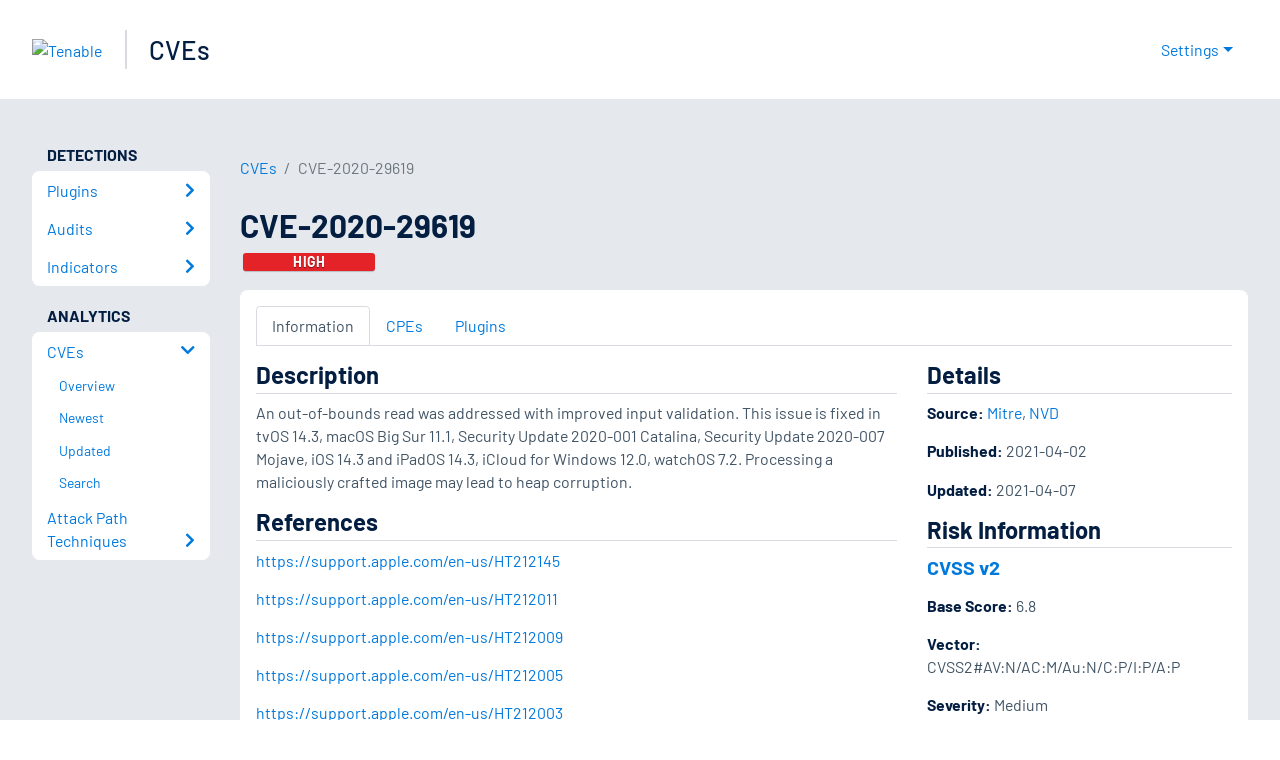

--- FILE ---
content_type: application/javascript; charset=UTF-8
request_url: https://www.tenable.com/_next/static/chunks/pages/cve/%5Bid%5D/cpes-124adb15f1f600f3.js
body_size: 1198
content:
(self.webpackChunk_N_E=self.webpackChunk_N_E||[]).push([[73],{35999:function(e,s,r){(window.__NEXT_P=window.__NEXT_P||[]).push(["/cve/[id]/cpes",function(){return r(27199)}])},78953:function(e,s,r){"use strict";r.r(s);var t=r(85893);r(67294);var c=r(27361),a=r.n(c),l=r(45697),n=r.n(l),i=r(95259);let d=e=>{let{statusCode:s,statusMessage:r,children:c,disableStatusMessage:a,disableErrorImage:l,title:n}=e;return(0,t.jsx)(i.L_,{statusCode:s,message:r,disableStatusMessage:a,disableErrorImage:l,title:n,children:c})};d.getInitialProps=async e=>{let{res:s,err:r}=e,t=a()(r,"statusCode",null);return{statusCode:a()(s,"statusCode",t),statusMessage:a()(s,"body.message","")}},d.propTypes={statusCode:n().number,statusMessage:n().string,children:n().node,disableErrorImage:n().bool,title:n().string},d.defaultProps={statusCode:500,statusMessage:"",children:null,disableErrorImage:!1,title:"Oops, something went wrong."},s.default=d},27199:function(e,s,r){"use strict";r.r(s),r.d(s,{__N_SSP:function(){return x}});var t=r(85893),c=r(67294),a=r(95259),l=r(17354),n=r(78953),i=r(75252),d=r(55926),o=r(62223),h=r(30651),u=r(40281),x=!0;s.default=e=>{let{cve:s,errorStatus:r,cookies:x,cveId:j}=e,{preferredSeverity:p}=(0,a.bp)();if(r)return(0,t.jsx)(n.default,{statusCode:r});let m=[u.cvesBreadcrumb,{href:"/cve/".concat(j),as:"/cve/".concat(j),label:"".concat(j)},{href:"/cve/".concat(j,"/cpes"),as:"/cve/".concat(j,"/cpes"),label:"CPEs"}];return(0,t.jsxs)(c.Fragment,{children:[(0,t.jsx)(i.WD,{title:"".concat(s.public_display," CPEs"),description:"CPEs for ".concat(s.public_display," ")}),(0,t.jsxs)(d.Xg,{children:[(0,t.jsx)(a.Oo,{breadcrumbs:m}),(0,t.jsx)(d.mr,{title:s.public_display,children:s.severity?(0,t.jsx)("h6",{className:"m-1",children:(0,t.jsx)(l.Z,{color:(0,h.getPreferredSeverity)(s,p),children:(0,h.getPreferredSeverity)(s,p)})}):(0,t.jsx)("h6",{className:"m-1",children:(0,t.jsx)(l.Z,{color:"secondary",children:"No Score"})})}),(0,t.jsx)(a.xV,{children:(0,t.jsx)(o.XB,{cve:s,cveId:j,cookies:x})})]})]})}},40281:function(e,s,r){"use strict";r.r(s),r.d(s,{__N_SSP:function(){return N},cvesBreadcrumb:function(){return C},default:function(){return Z}});var t=r(85893),c=r(67294),a=r(95259),l=r(41664),n=r.n(l),i=r(10267),d=r(51252),o=r(56941),h=r(609),u=r(75351),x=r(55926),j=r(75252),p=r(78953),m=r(62223),v=r(54218),_=r(59465),b=r(17354),f=r(30651),g=r(22381),y=e=>{let{cves:s}=e,{preferredSeverity:r}=(0,a.bp)();return void 0!==s&&s.length>0&&(0,t.jsx)(v.Z,{className:"results-list",children:s.map(e=>(0,t.jsx)(_.Z,{children:(0,t.jsxs)("div",{className:"clearfix",children:[(0,t.jsx)("h5",{children:(0,t.jsx)(n(),{href:"/cve/".concat(e._source.public_display),children:e._source.public_display})}),e._source.severity?(0,t.jsxs)("h6",{className:"my-1 mb-3",children:[(0,t.jsx)(b.Z,{color:(0,f.getPreferredSeverity)(e._source,r),children:(0,f.getPreferredSeverity)(e._source,r)}),(0,t.jsx)(g.Z,{className:"ml-2",active:!e._source.vulnerability_watch_state_expired,state:e._source.vulnerability_watch_state})]}):(0,t.jsxs)("h6",{className:"my-1 mb-3",children:[(0,t.jsx)(b.Z,{color:"secondary",children:"No Score"}),(0,t.jsx)(g.Z,{className:"ml-2",active:!e._source.vulnerability_watch_state_expired,state:e._source.vulnerability_watch_state})]}),(0,t.jsx)("p",{children:e._source.srt_description})]})},e._source.public_display))})},N=!0;let C={href:"/cve",as:"/cve",label:"CVEs"};class Z extends j.pk{render(){let{query:e}=this.state,{errorStatus:s,totalCVEs:r,newest:l,updated:v,vulnWatchCves:_}=this.props;return s?(0,t.jsx)(p.default,{statusCode:s}):(0,t.jsxs)(c.Fragment,{children:[(0,t.jsx)(j.WD,{title:"Common Vulnerabilities and Exposures (CVEs)",description:"Discover a comprehensive database of over 100,000 CVEs, including both local and remote vulnerabilities. Stay informed and secure with our extensive database."}),(0,t.jsxs)(x.Xg,{children:[(0,t.jsxs)(i.Z,{children:[(0,t.jsxs)(d.Z,{md:"8",children:[(0,t.jsx)("h1",{className:"h2",children:"CVEs"}),(0,t.jsxs)("p",{className:"page-description",children:["Tenable maintains a list of Common Vulnerabilities and Exposures (CVEs) and their affected products. Tenable augments the data to include related Tenable Plugins that detect each vulnerability. ",r," CVEs are indexed from NVD."]})]}),(0,t.jsxs)(d.Z,{md:"4",children:[(0,t.jsx)("h4",{children:"RSS Feeds"}),(0,t.jsxs)("ul",{className:"feed-list",children:[(0,t.jsx)("li",{children:(0,t.jsx)("a",{target:"_blank",href:"/cve/feeds?sort=newest",children:"Newest CVEs"})}),(0,t.jsx)("li",{children:(0,t.jsx)("a",{target:"_blank",href:"/cve/feeds?sort=updated",children:"Updated CVEs"})})]})]})]}),(0,t.jsxs)(a.xV,{children:[(0,t.jsx)(i.Z,{children:(0,t.jsx)(d.Z,{className:"p-0",children:(0,t.jsxs)(o.Z,{body:!0,className:"py-1",children:[(0,t.jsx)("h4",{children:"Search"}),(0,t.jsx)(h.Z,{"aria-label":"Start typing to search CVEs",type:"text",value:e,placeholder:"Start typing...",className:"form-control form-control-search",onChange:e=>this.handleChange(e,"/cveSearch","/cve/search")})]})})}),(null==_?void 0:_.length)>0&&(0,t.jsx)(i.Z,{children:(0,t.jsx)(d.Z,{className:"p-0",children:(0,t.jsxs)(o.Z,{body:!0,children:[(0,t.jsx)(u.Z,{tag:"h4",children:(0,t.jsx)(n(),{href:"/cve/search?q=vulnerability_watches%3A%28active%29&sort=&page=1",children:"Vulnerability Watch ›"})}),(0,t.jsx)(y,{cves:_})]})})}),(0,t.jsxs)(i.Z,{children:[(0,t.jsx)(d.Z,{md:"6",className:"p-0",children:(0,t.jsxs)(o.Z,{body:!0,children:[(0,t.jsx)(u.Z,{tag:"h4",children:(0,t.jsx)(n(),{href:"/cve/newest",children:"Newest ›"})}),(0,t.jsx)(m.Cn,{cves:l})]})}),(0,t.jsx)(d.Z,{md:"6",className:"p-0",children:(0,t.jsxs)(o.Z,{body:!0,children:[(0,t.jsx)(u.Z,{tag:"h4",children:(0,t.jsx)(n(),{href:"/cve/updated",children:"Updated ›"})}),(0,t.jsx)(m.Cn,{cves:v})]})})]})]})]})]})}}}},function(e){e.O(0,[2888,9774,179],function(){return e(e.s=35999)}),_N_E=e.O()}]);

--- FILE ---
content_type: application/x-javascript; charset=UTF-8
request_url: https://trackingapi.trendemon.com/api/Identity/me?accountId=2110&DomainCookie=17675128027744104&fingerPrint=cd6156e959afb7f71e12407d11bda856&callback=jsonp452380&vid=
body_size: 275
content:
jsonp452380({"VisitorUid":"2065405505902655912","VisitorInternalId":"2110:17675128027744104"})

--- FILE ---
content_type: application/javascript; charset=UTF-8
request_url: https://www.tenable.com/_next/static/chunks/pages/cve-d24f32410a624c77.js
body_size: 953
content:
(self.webpackChunk_N_E=self.webpackChunk_N_E||[]).push([[1937],{53497:function(e,s,r){(window.__NEXT_P=window.__NEXT_P||[]).push(["/cve",function(){return r(40281)}])},78953:function(e,s,r){"use strict";r.r(s);var t=r(85893);r(67294);var a=r(27361),l=r.n(a),n=r(45697),c=r.n(n),i=r(95259);let d=e=>{let{statusCode:s,statusMessage:r,children:a,disableStatusMessage:l,disableErrorImage:n,title:c}=e;return(0,t.jsx)(i.L_,{statusCode:s,message:r,disableStatusMessage:l,disableErrorImage:n,title:c,children:a})};d.getInitialProps=async e=>{let{res:s,err:r}=e,t=l()(r,"statusCode",null);return{statusCode:l()(s,"statusCode",t),statusMessage:l()(s,"body.message","")}},d.propTypes={statusCode:c().number,statusMessage:c().string,children:c().node,disableErrorImage:c().bool,title:c().string},d.defaultProps={statusCode:500,statusMessage:"",children:null,disableErrorImage:!1,title:"Oops, something went wrong."},s.default=d},40281:function(e,s,r){"use strict";r.r(s),r.d(s,{__N_SSP:function(){return N},cvesBreadcrumb:function(){return C},default:function(){return Z}});var t=r(85893),a=r(67294),l=r(95259),n=r(41664),c=r.n(n),i=r(10267),d=r(51252),h=r(56941),o=r(609),u=r(75351),x=r(55926),j=r(75252),m=r(78953),p=r(62223),_=r(54218),b=r(59465),v=r(17354),f=r(30651),g=r(22381),y=e=>{let{cves:s}=e,{preferredSeverity:r}=(0,l.bp)();return void 0!==s&&s.length>0&&(0,t.jsx)(_.Z,{className:"results-list",children:s.map(e=>(0,t.jsx)(b.Z,{children:(0,t.jsxs)("div",{className:"clearfix",children:[(0,t.jsx)("h5",{children:(0,t.jsx)(c(),{href:"/cve/".concat(e._source.public_display),children:e._source.public_display})}),e._source.severity?(0,t.jsxs)("h6",{className:"my-1 mb-3",children:[(0,t.jsx)(v.Z,{color:(0,f.getPreferredSeverity)(e._source,r),children:(0,f.getPreferredSeverity)(e._source,r)}),(0,t.jsx)(g.Z,{className:"ml-2",active:!e._source.vulnerability_watch_state_expired,state:e._source.vulnerability_watch_state})]}):(0,t.jsxs)("h6",{className:"my-1 mb-3",children:[(0,t.jsx)(v.Z,{color:"secondary",children:"No Score"}),(0,t.jsx)(g.Z,{className:"ml-2",active:!e._source.vulnerability_watch_state_expired,state:e._source.vulnerability_watch_state})]}),(0,t.jsx)("p",{children:e._source.srt_description})]})},e._source.public_display))})},N=!0;let C={href:"/cve",as:"/cve",label:"CVEs"};class Z extends j.pk{render(){let{query:e}=this.state,{errorStatus:s,totalCVEs:r,newest:n,updated:_,vulnWatchCves:b}=this.props;return s?(0,t.jsx)(m.default,{statusCode:s}):(0,t.jsxs)(a.Fragment,{children:[(0,t.jsx)(j.WD,{title:"Common Vulnerabilities and Exposures (CVEs)",description:"Discover a comprehensive database of over 100,000 CVEs, including both local and remote vulnerabilities. Stay informed and secure with our extensive database."}),(0,t.jsxs)(x.Xg,{children:[(0,t.jsxs)(i.Z,{children:[(0,t.jsxs)(d.Z,{md:"8",children:[(0,t.jsx)("h1",{className:"h2",children:"CVEs"}),(0,t.jsxs)("p",{className:"page-description",children:["Tenable maintains a list of Common Vulnerabilities and Exposures (CVEs) and their affected products. Tenable augments the data to include related Tenable Plugins that detect each vulnerability. ",r," CVEs are indexed from NVD."]})]}),(0,t.jsxs)(d.Z,{md:"4",children:[(0,t.jsx)("h4",{children:"RSS Feeds"}),(0,t.jsxs)("ul",{className:"feed-list",children:[(0,t.jsx)("li",{children:(0,t.jsx)("a",{target:"_blank",href:"/cve/feeds?sort=newest",children:"Newest CVEs"})}),(0,t.jsx)("li",{children:(0,t.jsx)("a",{target:"_blank",href:"/cve/feeds?sort=updated",children:"Updated CVEs"})})]})]})]}),(0,t.jsxs)(l.xV,{children:[(0,t.jsx)(i.Z,{children:(0,t.jsx)(d.Z,{className:"p-0",children:(0,t.jsxs)(h.Z,{body:!0,className:"py-1",children:[(0,t.jsx)("h4",{children:"Search"}),(0,t.jsx)(o.Z,{"aria-label":"Start typing to search CVEs",type:"text",value:e,placeholder:"Start typing...",className:"form-control form-control-search",onChange:e=>this.handleChange(e,"/cveSearch","/cve/search")})]})})}),(null==b?void 0:b.length)>0&&(0,t.jsx)(i.Z,{children:(0,t.jsx)(d.Z,{className:"p-0",children:(0,t.jsxs)(h.Z,{body:!0,children:[(0,t.jsx)(u.Z,{tag:"h4",children:(0,t.jsx)(c(),{href:"/cve/search?q=vulnerability_watches%3A%28active%29&sort=&page=1",children:"Vulnerability Watch ›"})}),(0,t.jsx)(y,{cves:b})]})})}),(0,t.jsxs)(i.Z,{children:[(0,t.jsx)(d.Z,{md:"6",className:"p-0",children:(0,t.jsxs)(h.Z,{body:!0,children:[(0,t.jsx)(u.Z,{tag:"h4",children:(0,t.jsx)(c(),{href:"/cve/newest",children:"Newest ›"})}),(0,t.jsx)(p.Cn,{cves:n})]})}),(0,t.jsx)(d.Z,{md:"6",className:"p-0",children:(0,t.jsxs)(h.Z,{body:!0,children:[(0,t.jsx)(u.Z,{tag:"h4",children:(0,t.jsx)(c(),{href:"/cve/updated",children:"Updated ›"})}),(0,t.jsx)(p.Cn,{cves:_})]})})]})]})]})]})}}}},function(e){e.O(0,[2888,9774,179],function(){return e(e.s=53497)}),_N_E=e.O()}]);

--- FILE ---
content_type: application/x-javascript; charset=UTF-8
request_url: https://trackingapi.trendemon.com/api/experience/personal?AccountId=2110&ClientUrl=https%3A%2F%2Fwww.tenable.com%2Fcve%2FCVE-2020-29619&MarketingAutomationCookie=&ExcludeUnitsJson=%5B%5D&streamId=&callback=jsonp309952&vid=2110:17675128027744104
body_size: -65
content:
jsonp309952([])

--- FILE ---
content_type: application/x-javascript; charset=UTF-8
request_url: https://trackingapi.trendemon.com/api/experience/personal-stream?AccountId=2110&ClientUrl=https%3A%2F%2Fwww.tenable.com%2Fcve%2FCVE-2020-29619&MarketingAutomationCookie=&ExcludedStreamsJson=%5B%5D&callback=jsonp768618&vid=2110:17675128027744104
body_size: -63
content:
jsonp768618(null)